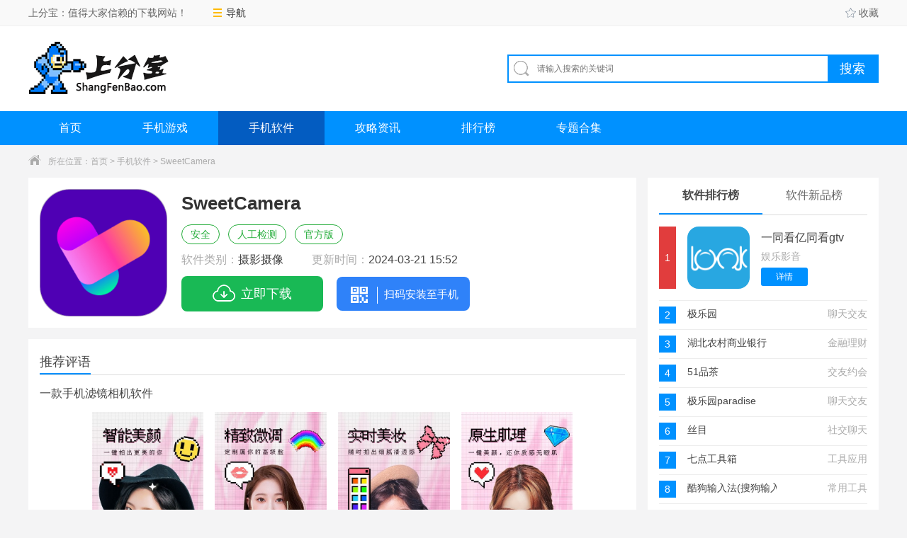

--- FILE ---
content_type: text/html
request_url: https://www.shangfenbao.com/app/23777.html
body_size: 9203
content:
<!DOCTYPE html>
<html>
<head>
<meta charset="utf-8"/>
<meta http-equiv="X-UA-Compatible" content="IE=edge,chrome=1"/>
<title>SweetCameraAPP下载_SweetCamera最新安卓版v1.2.0_上分宝</title>
<meta name="keywords" content="SweetCamera"/>
<meta name="description" content="上分宝提供SweetCamera最新应用软件安卓版免费下载安装，SweetCamera 最新v1.2.0官方版是一款手机滤镜相机软件，软件为用户提供海量的滤镜资源，在这里用户可以根据自己的需求拍出各种不同的照片，..."/>
<meta http-equiv="Cache-Control" content="no-transform"/>
<meta http-equiv="Cache-Control" content="no-siteapp"/>
<meta http-equiv="mobile-agent" content="format=xhtml; url=https://m.shangfenbao.com/app/23777.html"/>
<meta http-equiv="mobile-agent" content="format=html5; url=https://m.shangfenbao.com/app/23777.html"/>
<meta property="og:type" content="soft"/>
<meta property="og:title" content="SweetCamera"/>
<meta property="og:description" content="SweetCamera 最新v1.2.0官方版是一款手机滤镜相机软件，软件为用户提供海量的滤镜资源，在这里用户可以根据自己的需求拍出各种不同的照片，非常的方便好用，感觉不错的小伙伴快来下载安装看看吧！"/>
<meta property="og:soft:file_size" content="87.9M"/>
<meta property="og:soft:operating_system" content="android"/>
<meta property="og:image" content="https://img.shangfenbao.com/soft/sweetcamera/com.sweetcamera.app-logo.png"/>
<meta property="og:soft:language" content="中文"/>
<meta property="og:soft:license" content="免费"/>
<meta property="og:soft:url" content="https://www.shangfenbao.com/app/23777.html"/>
<link rel="shortcut icon" href="/favicon.ico"/>
<link type="text/css" rel="stylesheet"href="/shangfenbao/css/index.css"/>
<link rel="stylesheet" href="/shangfenbao/css/screenshot.css"/>
<script type="text/javascript">
    (function(){var ua=navigator.userAgent.toLowerCase();var bIsIpad=ua.match(/ipad/i)=="ipad";var bIsIphoneOs=ua.match(/iphone os/i)=="iphone os";var bIsAndroid=ua.match(/android/i)=="android";var bIsWM=ua.match(/windows mobile/i)=="windows mobile";if(bIsIpad||bIsIphoneOs||bIsAndroid||bIsWM){window.location.href="https://m.shangfenbao.com/app/23777.html"}})();
</script>
</head>
<body>
<div class="top_wrap">
  <div class="top_box w1200 clearfix">
    <div class="top_l">
      <p>上分宝：值得大家信赖的下载网站！</p>
      <div class="top_nav">
        <div class="nav_box hide">
          <div>
            <a href="/game/" target="_blank">手游</a><br>
            <a href="/app/" target="_blank">软件</a><br>
          </div>
          <div>
            <a href="/news/" target="_blank">资讯</a><br>
            <a href="/rank/" target="_blank">排行</a><br>
          </div>
          <div id="pearltop">
            <a href="/zhuanti/" target="_blank" id="pearlline">专题</a><br>
          </div>
        </div>
        <div class="t"><i class="icon"></i>导航</div>
      </div>
    </div>
    <div class="top_r"><span class="login"></span><a id="collection" onclick="AddFavorite('https://www.shangfenbao.com','上分宝');return false;" href="javascript:void(0)" target="_self"><i class="icon"></i>收藏</a></div>
  </div>
</div>
<div class="logo_wrap">
  <div class="w1200 clearfix"><a class="logo" href="/" title="上分宝" target="_blank"><img src="/shangfenbao/images/logo.png" alt="上分宝"></a>
    <div class="search_box">
      <div class="search_bar clearfix">
        <form id="search_form" target="_blank" action="/search/search.php" method="get">
          <div class="txt_box"><i class="icon"></i>
            <input type="text" name="q" placeholder="请输入搜索的关键词" value="">
          </div>
          <div class="btn_box">
            <input type="submit" class="btn btn_search" value="搜索">
          </div>
        </form>
      </div>
      <div class="hotkey"></div>
    </div>
  </div>
</div>
<div class="nav">
  <div class="w1200">
    <ul class="clearfix">
      <li><a href="/">首页</a></li>
      <li class=""><a href="/game/">手机游戏</a></li>
      <li class="current"><a href="/app/">手机软件</a></li>
      <li class=""><a href="/news/">攻略资讯</a></li>
      <li class=""><a href="/rank/">排行榜</a></li>
      <li class=""><a href="/zhuanti/">专题合集</a></li>
    </ul>
  </div>
</div>
<div class="crumb">
<div class="w1200"><i class="icon"></i>所在位置：<a href="/">首页</a>&nbsp;>&nbsp;<a href="/app/">手机软件</a>&nbsp;&gt;&nbsp;SweetCamera</div>
</div>
<div class="game_wrap w1200 clearfix">
  <div class="game_l">
    <div class="game_info">
      <div class="img_logo"><img src="https://img.shangfenbao.com/soft/sweetcamera/com.sweetcamera.app-logo.png" alt="SweetCamera"></div>
      <div class="info">
        <h1>SweetCamera</h1>
        <ul class="tag">
          <li><em>安全</em></li>
          <li><em>人工检测</em></li>
          <li><em>官方版</em></li>
        </ul>
        <ul class="info_detail">
          <li>软件类别：<a href="/app/10-0-0.html" target="_blank"><em>摄影摄像</em></a></li>
          <li>更新时间：<em>2024-03-21 15:52</em></li>
        </ul>
        <div class="download"><i class="icon"></i>立即下载</div>
         <div class="download-r">
         <em><div id="3gimgurl" class="urlbox">
         <canvas width="256" height="256" style="display: none;"></canvas><img src="/qr/api.php?url=https://m.shangfenbao.com/app/23777.html&p=2.8&m=0" style="display: block;"></div><div class="to3gurl">/app/23777.html</div>扫码安装至手机</em>
       </div>
      </div>
    </div>
    <div class="recommend_comment">
      <div class="title_l">
        <h2>推荐评语</h2>
      </div>
      <p>一款手机滤镜相机软件</p>
      <div class="game_img"></div>
    </div>
    <div class="game_intro">
      <div class="title_l">
        <h2>应用介绍</h2>
      </div>
      <div class="hidden_detail" id="hiddenDetail">
        <div class="cont">
         <p><strong>SweetCamera  app</strong>是一款手机滤镜拍照软件。该软件为用户提供了大量的滤镜资源。在这里用户可以根据自己的需要拍摄各种不同的照片。它非常方便且易于使用。有兴趣的朋友可以来这里看看。下载并看看！</p><h2>sweetcamera软件特点</h2><p><strong>·清新风格：</strong>告别浮夸磨皮假脸，再现自然真实之美</p><p><strong>·瘦脸瘦身：</strong>手动实时整形调节，不遗漏任何盲点，独特的区域保护</p><p><strong>·智能美颜：</strong>扔掉烦人的化妆步骤，智能脸部分析，推荐脸部妆容</p><p><strong>·时尚彩妆：</strong>杂志风格、ins风格、 日韩风格、 Kesalt、 Keshen  多种美妆供您选择</p><p> <img  src="https://img.shangfenbao.com/soft/sweetcamera/com.sweetcamera.app-content1.jpg" title="SweetCamera  app" alt="sweetcamera软件下载" /></p><h2>sweetcamera安卓版内容</h2><p><strong>·动态美颜：</strong>告别过度打磨肌肤，自然美丽</p><p><strong>·贴纸动画：</strong>设计手绘贴纸，让视频更有趣</p><p><strong>·多种画幅：</strong>方形、 宽幅、 超宽幅、 圆形</p><p><strong>·多镜头剪辑：</strong>点击屏幕拍摄多个视频并立即自动生成蒙太奇效果</p><h2>软件优势</h2><p> 1、 变瘦，无论你想瘦脸还是瘦身，都可以轻松做出改变</p><p>2、 美颜，打开美颜工具栏立即选择合适的美颜进行添加。</p><p>3、 添加过滤器。添加一层滤镜可以让整张照片看起来更加舒服漂亮。</p><p>4、 微调，使用微调工具简单调整对应的细节面部特征。</p><p>5、美观，滤镜也为用户提供了很多美观的款式，颜色齐全</p><h2>软件特色</h2><p><strong>【清新风格】</strong>告别浮夸磨皮假脸，再现自然真实之美</p><p><strong>【智能美颜】</strong>扔掉烦人的化妆步骤，智能脸部分析，推荐脸部妆容</p><p><strong>【瘦脸瘦身】</strong>手动实时整形调节，不遗漏任何盲点，独特的区域保护</p><p><strong>【时尚彩妆】</strong>杂志风格、ins  风格、 日韩风格、 Kesalt、 Kesian  多种美妆供您选择，您可以随意更改</p></div>
      </div>
      <div class="open_detail">
        <div class="advantage"><span class="net"><i class="icon"></i>需要网络</span><span class="free"><i class="icon"></i>免费</span><span class="google"><i class="icon"></i>无需谷歌市场</span></div>
      </div>
    </div>
    <div class="hide_game_img hide">
      <div class="screenshot">
        <div class="intro">
          <div class="slider-contain"><em class="a_left" onclick="hscroll2('slider3','right',1,1,2)"></em><em class="a_right" onclick="hscroll2('slider3','left',1,1,2)"></em>
            <div class="slider-inner-contain" id="slider3">
              <ul class="img-slider">
              <li><a href="https://img.shangfenbao.com/soft/sweetcamera/com.sweetcamera.app-screenshot1.jpg" onclick="return false;" data-lightbox="screenshots">
              <div class="img-item"><img src="https://img.shangfenbao.com/soft/sweetcamera/com.sweetcamera.app-screenshot1.jpg" alt="SweetCamera"></div>
              </a></li>
              <li><a href="https://img.shangfenbao.com/soft/sweetcamera/com.sweetcamera.app-screenshot2.jpg" onclick="return false;" data-lightbox="screenshots">
              <div class="img-item"><img src="https://img.shangfenbao.com/soft/sweetcamera/com.sweetcamera.app-screenshot2.jpg" alt="SweetCamera"></div>
              </a></li>
              <li><a href="https://img.shangfenbao.com/soft/sweetcamera/com.sweetcamera.app-screenshot3.jpg" onclick="return false;" data-lightbox="screenshots">
              <div class="img-item"><img src="https://img.shangfenbao.com/soft/sweetcamera/com.sweetcamera.app-screenshot3.jpg" alt="SweetCamera"></div>
              </a></li>
              <li><a href="https://img.shangfenbao.com/soft/sweetcamera/com.sweetcamera.app-screenshot4.jpg" onclick="return false;" data-lightbox="screenshots">
              <div class="img-item"><img src="https://img.shangfenbao.com/soft/sweetcamera/com.sweetcamera.app-screenshot4.jpg" alt="SweetCamera"></div>
              </a></li>
              </ul>
            </div>
          </div>
        </div>
      </div>
    </div>
    <div class="detail_info">
      <div class="title_l">
        <h2>APP详情</h2>
      </div>
      <div class="info clearfix"><span>软件大小：&nbsp;<em>87.9M</em></span><span>软件版本：&nbsp;<em>1.2.0</em></span><span>系统要求：&nbsp;<em>Android</em></span><span>发布时间：&nbsp;<em>2023-11-16 10:48</em></span><span>语言：&nbsp;<em>中文</em></span><span>开发商：&nbsp;<em>深圳市乐元神图科技有限公司</em></span></div>
    </div>
    <div class="download_address">
      <div class="title_l">
      <h2>SweetCamera下载</h2>
      </div>
    <div class="app_download">
    <a href="https://down.shangfenbao.com/yingyong/10/SweetCameracom.sweetcamera.app.apk" rel="nofollow" target="_blank"><div class="android_download"><em><i class="icon"></i></em><span>安卓官方正版下载</span></div></a>
    </div>
    </div>
    <div class="guess_youlike tab_box">
      <div class="title_l">
        <h3>猜你喜欢</h3>
      </div>
      <div class="cont">
        <div class="sub_box" data-index="0">
          <ul class="clearfix" style="padding-top:25px;">
		      <li><a href="/app/43751.html"> <img src="https://img.shangfenbao.com/soft/xlaixj/com.huijing.xinglanai-logo.png" alt="醒蓝ai相机">
              <div class="info"> <strong class="name">醒蓝ai相机</strong> <span class="num"> 16.5M </span>
              <p class="intro"><span>摄影摄像</span></p>
              </div></a></li>
		      <li><a href="/app/34970.html"> <img src="https://img.shangfenbao.com/soft/zjzpz/cn.hudun.idphoto-logo.png" alt="证件照拍照">
              <div class="info"> <strong class="name">证件照拍照</strong> <span class="num"> 63.1M </span>
              <p class="intro"><span>摄影摄像</span></p>
              </div></a></li>
		      <li><a href="/app/19713.html"> <img src="https://img.shangfenbao.com/soft/jhyspjj/com.lestream.cut-logo.png" alt="剪画音视频剪辑">
              <div class="info"> <strong class="name">剪画音视频剪辑</strong> <span class="num"> 44.8M </span>
              <p class="intro"><span>摄影摄像</span></p>
              </div></a></li>
		      <li><a href="/app/16697.html"> <img src="https://img.shangfenbao.com/soft/faceujllyxj/com.lemon.faceu-logo.png" alt="faceu激萌美颜相机">
              <div class="info"> <strong class="name">faceu激萌美颜相机</strong> <span class="num"> 97.2M </span>
              <p class="intro"><span>摄影摄像</span></p>
              </div></a></li>
		      <li><a href="/app/28755.html"> <img src="https://img.shangfenbao.com/soft/lyylxczz/com.okmyapp.liuying-logo.png" alt="留影音乐相册制作">
              <div class="info"> <strong class="name">留影音乐相册制作</strong> <span class="num"> 42.0M </span>
              <p class="intro"><span>摄影摄像</span></p>
              </div></a></li>
		      <li><a href="/app/15708.html"> <img src="https://img.shangfenbao.com/soft/bzdddtbz/com.shoujiduoduo.wallpaper-logo.png" alt="壁纸多多动态壁纸">
              <div class="info"> <strong class="name">壁纸多多动态壁纸</strong> <span class="num"> 56.8M </span>
              <p class="intro"><span>主题美化</span></p>
              </div></a></li>
		      <li><a href="/app/25646.html"> <img src="https://img.shangfenbao.com/soft/hsssj/com.blackshark.sharkman-logo.png" alt="黑鲨鲨鲨酱">
              <div class="info"> <strong class="name">黑鲨鲨鲨酱</strong> <span class="num"> 164.6M </span>
              <p class="intro"><span>主题美化</span></p>
              </div></a></li>
		      <li><a href="/app/15606.html"> <img src="https://img.shangfenbao.com/soft/ddztbz/com.ywallpaper.ddztbz-logo.png" alt="多多主题壁纸">
              <div class="info"> <strong class="name">多多主题壁纸</strong> <span class="num"> 49.5M </span>
              <p class="intro"><span>主题美化</span></p>
              </div></a></li>
		      <li><a href="/app/15666.html"> <img src="https://img.shangfenbao.com/soft/2023/03/09/c5iwjngczqj.png" alt="屏满充">
              <div class="info"> <strong class="name">屏满充</strong> <span class="num"> 23.7M </span>
              <p class="intro"><span>主题美化</span></p>
              </div></a></li>
		  </ul>
        </div>
      </div>
    </div>
    <div class="link_news_guide">
      <div class="title_l">
        <h3>游戏资讯</h3>
      </div>
        <ul class="clearfix">
	     <li><a href="/news/55284.html" target="_blank"><p>造梦西游3沙僧的装备，造梦西游3沙僧所有装备</p> <span>03-12</span></a></li>
	     <li><a href="/news/119990.html" target="_blank"><p>宝可梦大集结班基拉斯技能，班基拉斯Mega战力大提升</p> <span>03-15</span></a></li>
	     <li><a href="/news/52579.html" target="_blank"><p>王者荣耀兔年皮肤销量排行榜，2023春节皮肤排名</p> <span>01-28</span></a></li>
	     <li><a href="/news/131510.html" target="_blank"><p>纸嫁衣7业判怎么通关 纸嫁衣7第四章通关攻略全图文</p> <span>01-17</span></a></li>
	     <li><a href="/news/95303.html" target="_blank"><p>蛋仔派对梦幻奇遇活动规则，梦幻星遇派对季闪亮登场</p> <span>11-01</span></a></li>
	     <li><a href="/news/77742.html" target="_blank"><p>全地标钥匙制成表，炼金工坊3全地标钥匙揭秘</p> <span>07-24</span></a></li>
	     <li><a href="/news/98583.html" target="_blank"><p>问道网游新区攻略，四象等级贡献，新区宠物必备</p> <span>11-16</span></a></li>
	     <li><a href="/news/105568.html" target="_blank"><p>流放之路s24国服开放时间介绍，迷虫之雾重磅更新</p> <span>12-20</span></a></li>
	     <li><a href="/news/104251.html" target="_blank"><p>元梦之星抢先注册，元梦之星预注册攻略大揭秘</p> <span>12-15</span></a></li>
	     <li><a href="/news/99984.html" target="_blank"><p>赛尔计划手游什么时候上线，6月第四周23款RPG手游开测</p> <span>11-22</span></a></li>
	    </ul>
    </div>
  </div>
  <div class="game_detail_r">
    <div class="ranking_rank tab_boxs">
      <ul class="tab_menus clearfix">
        <li class="current">软件排行榜</li>
        <li>软件新品榜</li>
      </ul>
      <div class="cont">
        <ul class="sub_boxs tfBoxs">
		  <li>
            <div class="tBoxs "> <i class="num">1</i> <a href="/app/7614.html" target="_blank" class="game"> <img src="https://img.shangfenbao.com/soft/2022/01/21/2nvwrpx2jnm.png" alt="一同看亿同看gtv">
            <div class="info">
            <p class="name">一同看亿同看gtv</p>
            <p class="tag">娱乐影音</p>
            <span class="btn">详情</span></div></a>
            </div>
            <div class="fBoxs hide"> <i class="num num1">1</i>
            <p class="game">一同看亿同看gtv</p>
            <p class="tag">娱乐影音</p>
            </div>
          </li>
		  <li>
            <div class="tBoxs hide"> <i class="num">2</i> <a href="/app/8582.html" target="_blank" class="game"> <img src="https://img.shangfenbao.com/d/file/2023/07-26/1004b1ec79abac1fef0fa1a7e9352312.png" alt="极乐园">
            <div class="info">
            <p class="name">极乐园</p>
            <p class="tag">聊天交友</p>
            <span class="btn">详情</span></div></a>
            </div>
            <div class="fBoxs "> <i class="num num">2</i>
            <p class="game">极乐园</p>
            <p class="tag">聊天交友</p>
            </div>
          </li>
		  <li>
            <div class="tBoxs hide"> <i class="num">3</i> <a href="/app/3350.html" target="_blank" class="game"> <img src="https://img.shangfenbao.com/soft/2021/11/09/h0gy2vwz0ad.png" alt="湖北农村商业银行">
            <div class="info">
            <p class="name">湖北农村商业银行</p>
            <p class="tag">金融理财</p>
            <span class="btn">详情</span></div></a>
            </div>
            <div class="fBoxs "> <i class="num num">3</i>
            <p class="game">湖北农村商业银行</p>
            <p class="tag">金融理财</p>
            </div>
          </li>
		  <li>
            <div class="tBoxs hide"> <i class="num">4</i> <a href="/app/4197.html" target="_blank" class="game"> <img src="https://img.shangfenbao.com/soft/2021/06/07/30141437ayvk.png" alt="51品茶">
            <div class="info">
            <p class="name">51品茶</p>
            <p class="tag">交友约会</p>
            <span class="btn">详情</span></div></a>
            </div>
            <div class="fBoxs "> <i class="num num">4</i>
            <p class="game">51品茶</p>
            <p class="tag">交友约会</p>
            </div>
          </li>
		  <li>
            <div class="tBoxs hide"> <i class="num">5</i> <a href="/app/11790.html" target="_blank" class="game"> <img src="https://img.shangfenbao.com/d/file/2023/07-26/1004b1ec79abac1fef0fa1a7e9352312.png" alt="极乐园paradise">
            <div class="info">
            <p class="name">极乐园paradise</p>
            <p class="tag">聊天交友</p>
            <span class="btn">详情</span></div></a>
            </div>
            <div class="fBoxs "> <i class="num num">5</i>
            <p class="game">极乐园paradise</p>
            <p class="tag">聊天交友</p>
            </div>
          </li>
		  <li>
            <div class="tBoxs hide"> <i class="num">6</i> <a href="/app/2956.html" target="_blank" class="game"> <img src="https://img.shangfenbao.com/soft/2021/06/24/101055_55320481.png" alt="丝目">
            <div class="info">
            <p class="name">丝目</p>
            <p class="tag">社交聊天</p>
            <span class="btn">详情</span></div></a>
            </div>
            <div class="fBoxs "> <i class="num num">6</i>
            <p class="game">丝目</p>
            <p class="tag">社交聊天</p>
            </div>
          </li>
		  <li>
            <div class="tBoxs hide"> <i class="num">7</i> <a href="/app/7873.html" target="_blank" class="game"> <img src="https://img.shangfenbao.com/soft/rdgjx/cn.am7code.tools-logo.png" alt="七点工具箱">
            <div class="info">
            <p class="name">七点工具箱</p>
            <p class="tag">工具应用</p>
            <span class="btn">详情</span></div></a>
            </div>
            <div class="fBoxs "> <i class="num num">7</i>
            <p class="game">七点工具箱</p>
            <p class="tag">工具应用</p>
            </div>
          </li>
		  <li>
            <div class="tBoxs hide"> <i class="num">8</i> <a href="/app/14743.html" target="_blank" class="game"> <img src="https://img.shangfenbao.com/soft/2023/03/05/3aqsmtxknwe.png" alt="酷狗输入法(搜狗输入法)">
            <div class="info">
            <p class="name">酷狗输入法(搜狗输入法)</p>
            <p class="tag">常用工具</p>
            <span class="btn">详情</span></div></a>
            </div>
            <div class="fBoxs "> <i class="num num">8</i>
            <p class="game">酷狗输入法(搜狗输入法)</p>
            <p class="tag">常用工具</p>
            </div>
          </li>
		  <li>
            <div class="tBoxs hide"> <i class="num">9</i> <a href="/app/7169.html" target="_blank" class="game"> <img src="https://img.shangfenbao.com/soft/shopeednykjdspt/com.shopee.id-logo.png" alt="shopee东南亚跨境电商">
            <div class="info">
            <p class="name">shopee东南亚跨境电商</p>
            <p class="tag">境外购物</p>
            <span class="btn">详情</span></div></a>
            </div>
            <div class="fBoxs "> <i class="num num">9</i>
            <p class="game">shopee东南亚跨境电商</p>
            <p class="tag">境外购物</p>
            </div>
          </li>
		  <li>
            <div class="tBoxs hide"> <i class="num">10</i> <a href="/app/22084.html" target="_blank" class="game"> <img src="https://img.shangfenbao.com/soft/rbdbusj/com.universalstudios.japanresort-logo.png" alt="日本大阪usj">
            <div class="info">
            <p class="name">日本大阪usj</p>
            <p class="tag">生活实用</p>
            <span class="btn">详情</span></div></a>
            </div>
            <div class="fBoxs "> <i class="num num">10</i>
            <p class="game">日本大阪usj</p>
            <p class="tag">生活实用</p>
            </div>
          </li>
		</ul>
        <ul class="sub_boxs tfBoxs hide">
		  <li>
            <div class="tBoxs "> <i class="num">1</i> <a href="/app/45588.html" target="_blank" class="game"> <img src="https://img.shangfenbao.com/soft/2025bdwp/com.baidu.netdisk-logo.png" alt="2025百度网盘">
            <div class="info">
            <p class="name">2025百度网盘</p>
            <p class="tag">网络浏览</p>
            <span class="btn">详情</span></div></a>
            </div>
            <div class="fBoxs hide"> <i class="num num1">1</i>
            <p class="game">2025百度网盘</p>
            <p class="tag">网络浏览</p>
            </div>
          </li>
		  <li>
            <div class="tBoxs hide"> <i class="num">2</i> <a href="/app/45587.html" target="_blank" class="game"> <img src="https://img.shangfenbao.com/soft/2025jxydtkmslnkst/com.jxedt.kms-logo.png" alt="2025驾校一点通科目四模拟考试题">
            <div class="info">
            <p class="name">2025驾校一点通科目四模拟考试题</p>
            <p class="tag">教育学习</p>
            <span class="btn">详情</span></div></a>
            </div>
            <div class="fBoxs "> <i class="num num">2</i>
            <p class="game">2025驾校一点通科目四模拟考试题</p>
            <p class="tag">教育学习</p>
            </div>
          </li>
		  <li>
            <div class="tBoxs hide"> <i class="num">3</i> <a href="/app/45586.html" target="_blank" class="game"> <img src="https://img.shangfenbao.com/soft/lwddgjyycdd6b/cn.dictcn.android.digitize.wys_lwddgjyycd_8027-logo.png" alt="朗文当代高级英语辞典第6版">
            <div class="info">
            <p class="name">朗文当代高级英语辞典第6版</p>
            <p class="tag">教育学习</p>
            <span class="btn">详情</span></div></a>
            </div>
            <div class="fBoxs "> <i class="num num">3</i>
            <p class="game">朗文当代高级英语辞典第6版</p>
            <p class="tag">教育学习</p>
            </div>
          </li>
		  <li>
            <div class="tBoxs hide"> <i class="num">4</i> <a href="/app/45585.html" target="_blank" class="game"> <img src="https://img.shangfenbao.com/soft/glw/app.guolaiwan.com.guolaiwan-logo.png" alt="过来玩">
            <div class="info">
            <p class="name">过来玩</p>
            <p class="tag">旅行出行</p>
            <span class="btn">详情</span></div></a>
            </div>
            <div class="fBoxs "> <i class="num num">4</i>
            <p class="game">过来玩</p>
            <p class="tag">旅行出行</p>
            </div>
          </li>
		  <li>
            <div class="tBoxs hide"> <i class="num">5</i> <a href="/app/45584.html" target="_blank" class="game"> <img src="https://img.shangfenbao.com/soft/ourplaylolsyjsr/com.excean.gspace-logo.png" alt="ourplay lol手游加速器">
            <div class="info">
            <p class="name">ourplay lol手游加速器</p>
            <p class="tag">常用工具</p>
            <span class="btn">详情</span></div></a>
            </div>
            <div class="fBoxs "> <i class="num num">5</i>
            <p class="game">ourplay lol手游加速器</p>
            <p class="tag">常用工具</p>
            </div>
          </li>
		  <li>
            <div class="tBoxs hide"> <i class="num">6</i> <a href="/app/45583.html" target="_blank" class="game"> <img src="https://img.shangfenbao.com/soft/bbxpyshz/com.lida.bbxpyshz-logo.png" alt="宝宝学拼音识汉字">
            <div class="info">
            <p class="name">宝宝学拼音识汉字</p>
            <p class="tag">教育学习</p>
            <span class="btn">详情</span></div></a>
            </div>
            <div class="fBoxs "> <i class="num num">6</i>
            <p class="game">宝宝学拼音识汉字</p>
            <p class="tag">教育学习</p>
            </div>
          </li>
		  <li>
            <div class="tBoxs hide"> <i class="num">7</i> <a href="/app/45582.html" target="_blank" class="game"> <img src="https://img.shangfenbao.com/soft/xdgj/com.dsm.secondlock-logo.png" alt="小嘀管家">
            <div class="info">
            <p class="name">小嘀管家</p>
            <p class="tag">生活实用</p>
            <span class="btn">详情</span></div></a>
            </div>
            <div class="fBoxs "> <i class="num num">7</i>
            <p class="game">小嘀管家</p>
            <p class="tag">生活实用</p>
            </div>
          </li>
		  <li>
            <div class="tBoxs hide"> <i class="num">8</i> <a href="/app/45581.html" target="_blank" class="game"> <img src="https://img.shangfenbao.com/soft/teslatsl/com.teslamotors.tesla-logo.jpg" alt="tesla特斯拉">
            <div class="info">
            <p class="name">tesla特斯拉</p>
            <p class="tag">旅行出行</p>
            <span class="btn">详情</span></div></a>
            </div>
            <div class="fBoxs "> <i class="num num">8</i>
            <p class="game">tesla特斯拉</p>
            <p class="tag">旅行出行</p>
            </div>
          </li>
		  <li>
            <div class="tBoxs hide"> <i class="num">9</i> <a href="/app/45580.html" target="_blank" class="game"> <img src="https://img.shangfenbao.com/soft/tycd/com.gengyun.generaldictionary-logo.png" alt="通用词典">
            <div class="info">
            <p class="name">通用词典</p>
            <p class="tag">常用工具</p>
            <span class="btn">详情</span></div></a>
            </div>
            <div class="fBoxs "> <i class="num num">9</i>
            <p class="game">通用词典</p>
            <p class="tag">常用工具</p>
            </div>
          </li>
		  <li>
            <div class="tBoxs hide"> <i class="num">10</i> <a href="/app/45579.html" target="_blank" class="game"> <img src="https://img.shangfenbao.com/soft/zkgl/net.chinaedu.wepass-logo.png" alt="自考过啦">
            <div class="info">
            <p class="name">自考过啦</p>
            <p class="tag">教育学习</p>
            <span class="btn">详情</span></div></a>
            </div>
            <div class="fBoxs "> <i class="num num">10</i>
            <p class="game">自考过啦</p>
            <p class="tag">教育学习</p>
            </div>
          </li>
		</ul>
      </div>
    </div>
    <div class="link_game_recommend">
      <div class="title_l">
        <h3>相关APP推荐</h3>
      </div>
      <ul>
          <li><a href="/app/24857.html" target="_blank"> <img src="https://img.shangfenbao.com/soft/smartswitch/com.sec.android.easyMover-logo.png" alt="smart switch">
          <div class="info"> <strong class="name">smart switch</strong>
          <p class="intro">一款专为三星用户打造的手机工具助手</p>
          </div></a></li>
          <li><a href="/app/37856.html" target="_blank"> <img src="https://img.shangfenbao.com/soft/swinyybj/com.aispeech.swin-logo.png" alt="swin语音笔记">
          <div class="info"> <strong class="name">swin语音笔记</strong>
          <p class="intro">一款语音翻译使用工具</p>
          </div></a></li>
          <li><a href="/app/12385.html" target="_blank"> <img src="https://img.shangfenbao.com/soft/maswearznsb/com.lhzl.maswear-logo.png" alt="maswear智能手表">
          <div class="info"> <strong class="name">maswear智能手表</strong>
          <p class="intro">运动监测应用</p>
          </div></a></li>
          <li><a href="/app/1126.html" target="_blank"> <img src="https://img.shangfenbao.com/soft/2021/06/07/12085205ohsc.png" alt="台湾swag">
          <div class="info"> <strong class="name">台湾swag</strong>
          <p class="intro">才艺主播这里都是有的</p>
          </div></a></li>
          <li><a href="/app/286.html" target="_blank"> <img src="https://img.shangfenbao.com/soft/2021/06/07/14095642fp1h.jpg" alt="SushiSwap">
          <div class="info"> <strong class="name">SushiSwap</strong>
          <p class="intro">使用起来也是相当简单方便的</p>
          </div></a></li>
          <li><a href="/app/212.html" target="_blank"> <img src="https://img.shangfenbao.com/soft/2021/06/07/23135109dtjn.png" alt="shibaswap挖矿">
          <div class="info"> <strong class="name">shibaswap挖矿</strong>
          <p class="intro">大家都在用的挖矿平台</p>
          </div></a></li>
      </ul>
    </div>
    <div class="hot_game_collection">
      <div class="title_l">
        <h3>热门软件分类</h3>
      </div>
      <ul class="clearfix">
        <li><a href="/app/1-0-0.html" target="_blank"><i class="icon"></i><span>社交聊天</span></a></li>
        <li><a href="/app/2-0-0.html" target="_blank"><i class="icon"></i><span>系统工具</span></a></li>
        <li><a href="/app/3-0-0.html" target="_blank"><i class="icon"></i><span>金融理财</span></a></li>
        <li><a href="/app/4-0-0.html" target="_blank"><i class="icon"></i><span>时尚购物</span></a></li>
        <li><a href="/app/5-0-0.html" target="_blank"><i class="icon"></i><span>旅游出行</span></a></li>
        <li><a href="/app/6-0-0.html" target="_blank"><i class="icon"></i><span>影音播放</span></a></li>
        <li><a href="/app/7-0-0.html" target="_blank"><i class="icon"></i><span>生活实用</span></a></li>
        <li><a href="/app/8-0-0.html" target="_blank"><i class="icon"></i><span>办公学习</span></a></li>
        <li><a href="/app/9-0-0.html" target="_blank"><i class="icon"></i><span>资讯阅读</span></a></li>
        <li><a href="/app/10-0-0.html" target="_blank"><i class="icon"></i><span>拍摄美化</span></a></li>
        <li><a href="/app/11-0-0.html" target="_blank"><i class="icon"></i><span>医疗健康</span></a></li>
        <li><a href="/app/12-0-0.html" target="_blank"><i class="icon"></i><span>其它软件</span></a></li>
      </ul>
    </div>
    <div class="zt-box">
      <div class="title_l">
      <h3>软件专题推荐</h3>
      </div>
       <ul><li>
        <a href="/s/sjnzrj" target="_blank">
        <img src="https://img.shangfenbao.com/d/file/2023/07-18/2b46707edf4773cb8262dc8aac82698d.png" alt="手机闹钟软件">
        <div class="mask-box">
        <p>手机闹钟软件</p>
        </div></a>
        </li><li>
        <a href="/s/gqsprj" target="_blank">
        <img src="https://img.shangfenbao.com/d/file/2023/11-14/111bff9c1bf46b4451043fb4aeea9437.png" alt="高清视频软件">
        <div class="mask-box">
        <p>高清视频软件</p>
        </div></a>
        </li><li>
        <a href="/s/jrlclrj" target="_blank">
        <img src="https://img.shangfenbao.com/d/file/2023/11-03/6649a308ea30eb880ccaf9b01cb92f87.png" alt="金融理财类软件">
        <div class="mask-box">
        <p>金融理财类软件</p>
        </div></a>
        </li></ul>
      </div>
  </div>
</div>
<div class="h20"></div>
<footer>
<script>
var _hmt = _hmt || [];
(function() {
  var hm = document.createElement("script");
  hm.src = "https://hm.baidu.com/hm.js?d06438084c5b0d93cb0ddac5ba8dea3e";
  var s = document.getElementsByTagName("script")[0]; 
  s.parentNode.insertBefore(hm, s);
})();
</script>

  <div class="footer w1200">
    <div class="bottom_footer"> 游戏版权归原作者享有，如无意之中侵犯了您的版权，请按照《版权保护投诉指引》</a> 来信告知，本站将应您的要求删除<br>
      健康游戏提示：抵制不良游戏，拒绝盗版游戏，注意自我保护，谨防受骗上当，适度游戏益脑，沉迷游戏伤身，合理安排时间，享受健康生活<br>
      备案号：<a href="https://beian.miit.gov.cn" rel="nofollow" target="_blank">闽ICP备2024070129号-1</a> &nbsp; <a href="http://www.beian.gov.cn/portal/registerSystemInfo?recordcode=51010502011358" rel="nofollow" target="_blank"><img src="/shangfenbao/images/beian.jpg">川公网安备 51010502011358号</a> &nbsp; 联系邮箱：yisiqit@126.com<br>
      Copyright 2019-2025. Some rights reserved 上分宝 版权所有 </div>
  </div>
</footer>
<script type="text/javascript" src="/shangfenbao/js/jquery1.9.1.min.js"></script>
<script type="text/javascript" src="/shangfenbao/js/index.js"></script>
<script src="/shangfenbao/js/lightbox.min.js" type="text/javascript" charset="utf-8"></script>
<script src="/shangfenbao/js/video.min.js" type="text/javascript" charset="utf-8"></script>
<script src="/shangfenbao/js/game-detail.js" type="text/javascript" charset="utf-8"></script>
<div style="display:none;"><script src=/e/public/ViewClick/?classid=2&id=23777&addclick=1></script></div>
<script type="application/ld+json">
    {
        "@context": "https://zhanzhang.baidu.com/contexts/cambrian.jsonld",
        "@id": "https://www.shangfenbao.com/app/23777.html",
        "appid": "否",
        "title": "SweetCameraAPP下载_SweetCamera最新安卓版v1.2.0_上分宝",
        "images": ["https://img.shangfenbao.com/soft/sweetcamera/com.sweetcamera.app-logo.png"],
        "description": "SweetCamera 最新v1.2.0官方版是一款手机滤镜相机软件，软件为用户提供海量的滤镜资源，在这里用户可以根据自己的需求拍出各种不同的照片，非常的方便好用，感觉不错的小伙伴快来下...",
        "pubDate": "2023-11-16T10:48:38",
        "upDate": "2024-03-21T15:52:05",
        "data":{
            "WebPage":{
                 "pcUrl":"https://www.shangfenbao.com/app/23777.html",
                 "wapUrl":"https://m.shangfenbao.com/app/23777.html",
                 "fromSrc":"上分宝"
             }
        }
    }
</script>
</body>
</html>

--- FILE ---
content_type: text/html; charset=utf-8
request_url: https://www.shangfenbao.com/e/public/ViewClick/?classid=2&id=23777&addclick=1
body_size: -41
content:
document.write('113');

--- FILE ---
content_type: application/javascript
request_url: https://www.shangfenbao.com/shangfenbao/js/game-detail.js
body_size: 1553
content:

    window.onload = function () {
        var id = $("input[name='user_input']").data('id');
        var herf = $("input[name='user_input']").data('herf');
        var phonenumber = $("input[name='phonenumber']").val();

        if (!id) {
            $(".unsend").show();
            $(".comment_login").attr('href', herf)
            $(".send").hide();
        } else {

            $(".send").show();
            $(".unsend").hide();
            var username = $("input[name='user_input']").data('name');
            $(".user_name").text(username)
            var avatar = $("input[name='avatar']").val();
            $(".img_avater").attr('src',avatar);
            if (!phonenumber) {
                $(".btn_button").remove();
                $("textarea[name='textarea_name']").attr('placeholder','')
                var text_msg = '<span class="text_msg">尊敬的用户您好，根据网络安全法规定，自2017年6月1日起，<br/>用户发布信息需要<a href="/my/ziliao" target="_blank">手机认证</a> 才能发表点评！（完成后请刷新页面）</span>';
                $(".review").append(text_msg);
            }
        }
    };
    $(".btn_button").click(function () {
        var id = $("input[name='user_input']").data('id');
        var name = $("input[name='user_input']").data('name');
        var textarea = $("textarea[name='textarea_name']").val();
        var img_avater = $(".img_avater").attr('src');
        var plaid = $("input[name='plaid']").val();
        // 获取星星fullStar halfStar emptyStar

        var array = [];
        $(".socre li").each(function (k, v) {
            var class_name = $(v).attr('class');
            if (class_name == 'fullStar') {
                array.push(2);
            } else if (class_name == 'halfStar') {
                array.push(1);
            } else if (class_name == 'emptyStar') {
                array.push(0);
            }
        })

        //把 星星变成 字符串
        var stars = array.join(',')
        if (stars == '0,0,0,0,0' || stars=='' ) {
            layer.msg('请选择评分');
            return;
        }

        if (textarea == '') {
            layer.msg('评论内容不能为空');
            return;
        }

        if (!id) {
            layer.msg('登录信息已过过期');
            return;
        }

        $.ajax({
            url: '/news/insertCommentList',
            method: "post",
            data: {
                "user_id": id,
                "user_name": name,
                "comment": textarea,
                "user_avater": img_avater,
                "platid": plaid,
                "score": stars,
                "type": 2,
            },
            dataType: "json",
            success: function (res) {
                if (res.code == 200) {
                    layer.msg(res.msg);
                    $("textarea[name='textarea_name']").val('');
                    $(".socre li").each(function (k, v) {
                        var class_name = $(v).addClass('emptyStar');

                    })
                } else {
                    layer.msg(res.msg);
                }
            }
        })

    })

    $(".more").click(function () {
        var page = $("input[name='page']").val();
        var newId = $("input[name='plaid']").val();
        page++

        $.ajax({
            url: '/news/getMoreCommentList',
            method: "post",
            data: {
                "platid": newId,
                "page": page,
                "type":2
            },
            dataType: "json",
            success: function (res) {
                $("input[name='page']").val(page);
                if (res.code == 200) {
                    var html ='';
                    $.each(res.data,function (k,v) {
                        html += '<li><div class="fl user_img"><a href="">';
                        html += '<img src="'+v.user_avater+'" alt=""></a></div>';
                        html += '<div class="fl info"><div class="tit clearfix"><div class="fl xing">';
                        html += '<p class="name">'+v.user_name+'</p><div class="marks">';
                        html += '<ul>';
                        for(i=0;i<v.score_arr.length;i++){
                            if (v.score_arr[i] == '0'){
                                html += '<li class="emptyStar"><span>1</span><span>2</span></li>';
                            } else if (v.score_arr[i] == '1'){
                                html += '<li class="halfStar"><span>1</span><span>2</span></li>';
                            }else if (v.score_arr[i] == '2'){
                                html += '<li class="fullStar"><span>1</span><span>2</span></li>';
                            }
                        }
                        html += '</ul></div></div>';
                        html += '<em class="fr time">'+v.add_time+'</em></div>';
                        html += ' <p class="txt">'+v.comment+'</p></div></li>';
                    })
                    $(".list_add").append(html);
                } else {
                    //没有数据'
                    $(".more").text('没有更多数据~')
                }
            }
        });
    })

    $(".game_img").html($(".hide_game_img").html())
